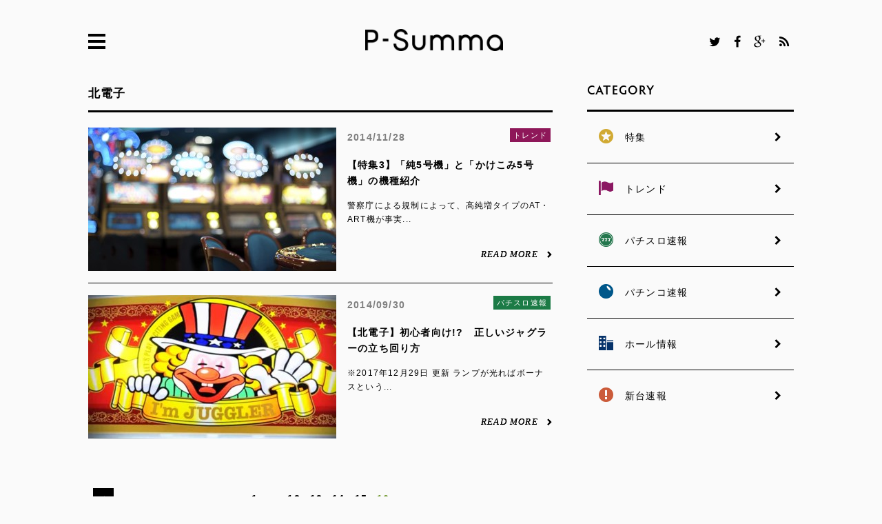

--- FILE ---
content_type: text/html; charset=UTF-8
request_url: https://psumma.jp/tag/%E5%8C%97%E9%9B%BB%E5%AD%90/page/16/
body_size: 33756
content:
<!DOCTYPE html>
<!--[if lt IE 7]>      <html class="no-js lt-ie9 lt-ie8 lt-ie7"> <![endif]-->
<!--[if IE 7]>         <html class="no-js lt-ie9 lt-ie8"> <![endif]-->
<!--[if IE 8]>         <html class="no-js lt-ie9"> <![endif]-->
<!--[if gt IE 8]><!--> <html class="no-js"> <!--<![endif]-->
<head>
<meta charset="utf-8">
<meta http-equiv="content-type" content="text/html; charset=UTF-8" />
<meta name="robots" content="index" />
<meta name="google-site-verification" content="fGtJMKV-gnMJWqWgb6MHvTG7Bdzw7ZMfi7rGhVzQ9OY" />
<meta name="globalsign-domain-verification" content="NnI8HMXgOMc7DSgUMBfRILdwdrHbFR29xxqsurrIZo" />
<meta name="globalsign-domain-verification" content="5-AtL3wQe3sKtTpnADve_F_GcZViVHsiPd8cEdTIg3" />
<meta name="viewport" content="width=device-width , minimum-scale=1, maximum-scale=1 , user-scalable=no">
<link rel="shortcut icon" href="https://psumma.jp/wp-content/themes/P-Summa_20160620/images/favicon.ico" />


<title>北電子 | P-Summa - Part 16</title>


<!-- Links -->
<link rel="stylesheet" href="https://psumma.jp/wp-content/themes/P-Summa_20160620/css/style.css" type="text/css" />
<link rel="stylesheet" href="https://psumma.jp/wp-content/themes/P-Summa_20160620/css/pad.css" type="text/css" />
<link rel="stylesheet" href="https://psumma.jp/wp-content/themes/P-Summa_20160620/css/sp.css" type="text/css" />
<!--[if IE 8]>
<link rel="stylesheet" href="https://psumma.jp/wp-content/themes/P-Summa_20160620/css/ie.css" type="text/css" />
<![endif]-->
<script src="https://psumma.jp/wp-content/themes/P-Summa_20160620/js/jquery-1.10.2.min.js"></script>
<script src="https://psumma.jp/wp-content/themes/P-Summa_20160620/js/common.js"></script>
<!-- links close-->

		<script type="text/javascript">
			window._wpemojiSettings = {"baseUrl":"https:\/\/s.w.org\/images\/core\/emoji\/72x72\/","ext":".png","source":{"concatemoji":"https:\/\/psumma.jp\/wp-includes\/js\/wp-emoji-release.min.js?ver=4.3.1"}};
			!function(a,b,c){function d(a){var c=b.createElement("canvas"),d=c.getContext&&c.getContext("2d");return d&&d.fillText?(d.textBaseline="top",d.font="600 32px Arial","flag"===a?(d.fillText(String.fromCharCode(55356,56812,55356,56807),0,0),c.toDataURL().length>3e3):(d.fillText(String.fromCharCode(55357,56835),0,0),0!==d.getImageData(16,16,1,1).data[0])):!1}function e(a){var c=b.createElement("script");c.src=a,c.type="text/javascript",b.getElementsByTagName("head")[0].appendChild(c)}var f,g;c.supports={simple:d("simple"),flag:d("flag")},c.DOMReady=!1,c.readyCallback=function(){c.DOMReady=!0},c.supports.simple&&c.supports.flag||(g=function(){c.readyCallback()},b.addEventListener?(b.addEventListener("DOMContentLoaded",g,!1),a.addEventListener("load",g,!1)):(a.attachEvent("onload",g),b.attachEvent("onreadystatechange",function(){"complete"===b.readyState&&c.readyCallback()})),f=c.source||{},f.concatemoji?e(f.concatemoji):f.wpemoji&&f.twemoji&&(e(f.twemoji),e(f.wpemoji)))}(window,document,window._wpemojiSettings);
		</script>
		<style type="text/css">
img.wp-smiley,
img.emoji {
	display: inline !important;
	border: none !important;
	box-shadow: none !important;
	height: 1em !important;
	width: 1em !important;
	margin: 0 .07em !important;
	vertical-align: -0.1em !important;
	background: none !important;
	padding: 0 !important;
}
</style>
<link rel='stylesheet' id='yarppWidgetCss-css'  href='https://psumma.jp/wp-content/plugins/yet-another-related-posts-plugin/style/widget.css?ver=4.3.1' type='text/css' media='all' />
<link rel='stylesheet' id='contact-form-7-css'  href='https://psumma.jp/wp-content/plugins/contact-form-7/includes/css/styles.css?ver=3.9.3' type='text/css' media='all' />
<link rel='stylesheet' id='wordpress-popular-posts-css'  href='https://psumma.jp/wp-content/plugins/wordpress-popular-posts/style/wpp.css?ver=3.0.3' type='text/css' media='all' />
<script type='text/javascript' src='https://psumma.jp/wp-includes/js/jquery/jquery.js?ver=1.11.3'></script>
<script type='text/javascript' src='https://psumma.jp/wp-includes/js/jquery/jquery-migrate.min.js?ver=1.2.1'></script>
<meta name="globalsign-domain-verification"
content="QvzSVImRmf4nzAIinZKlsMooHdPYo03H9Vlb-h10P_" /><link rel="Shortcut Icon" type="image/x-icon" href="//psumma.jp/wp-content/themes/P-Summa20140917/images/favicon.ico" />
<link rel="apple-touch-icon-precomposed" href="//psumma.jp/wp-content/themes/P-Summa20140917/images/apple-touch-icon-precomposed.png" />
<meta name="google-site-verification" content="fGtJMKV-gnMJWqWgb6MHvTG7Bdzw7ZMfi7rGhVzQ9OY" />	<style type="text/css">.recentcomments a{display:inline !important;padding:0 !important;margin:0 !important;}</style>

<!-- All in One SEO Pack 2.2.3.1 by Michael Torbert of Semper Fi Web Design[940,983] -->
<link rel='prev' href='https://psumma.jp/tag/%E5%8C%97%E9%9B%BB%E5%AD%90/page/15/' />

<link rel="canonical" href="https://psumma.jp/tag/%e5%8c%97%e9%9b%bb%e5%ad%90/page/16/" />
<!-- /all in one seo pack -->
<meta property="og:title" content="P-Summa" />
<meta property="og:site_name" content="P-Summa" />
<meta property="og:description" content="「パチンコ・パチスロ・サマリー」略して『P-Summa』" />
<meta property="og:type" content="blog" />
<meta property="og:url" content="https://psumma.jp" />
<meta property="og:image" content="http://psumma.jp/wp-content/themes/P-Summa20140917/images/fbicon.png" />
</head>


<body>
<!-- Google tag (gtag.js) -->
<script async src="https://www.googletagmanager.com/gtag/js?id=G-TBC057BQG0"></script>
<script>
  window.dataLayer = window.dataLayer || [];
  function gtag(){dataLayer.push(arguments);}
  gtag('js', new Date());

  gtag('config', 'G-TBC057BQG0');
</script>
<!-- google analytics -->
<script>
  (function(i,s,o,g,r,a,m){i['GoogleAnalyticsObject']=r;i[r]=i[r]||function(){
  (i[r].q=i[r].q||[]).push(arguments)},i[r].l=1*new Date();a=s.createElement(o),
  m=s.getElementsByTagName(o)[0];a.async=1;a.src=g;m.parentNode.insertBefore(a,m)
  })(window,document,'script','//www.google-analytics.com/analytics.js','ga');

  ga('create', 'UA-55112839-1', 'auto');
  ga('require', 'displayfeatures');
  ga('send', 'pageview');
</script>
<!-- google analytics -->

<!-- Facebook -->
<div id="fb-root"></div>
<script>(function(d, s, id) {
  var js, fjs = d.getElementsByTagName(s)[0];
  if (d.getElementById(id)) return;
  js = d.createElement(s); js.id = id;
  js.src = "//connect.facebook.net/ja_JP/sdk.js#xfbml=1&appId=346101768891201&version=v2.0";
  fjs.parentNode.insertBefore(js, fjs);
}(document, 'script', 'facebook-jssdk'));</script>
<!-- Twitter -->
<script>!function(d,s,id){var js,fjs=d.getElementsByTagName(s)[0],p=/^http:/.test(d.location)?'http':'https';if(!d.getElementById(id)){js=d.createElement(s);js.id=id;js.src=p+'://platform.twitter.com/widgets.js';fjs.parentNode.insertBefore(js,fjs);}}(document, 'script', 'twitter-wjs');</script>

<!-- Google+ -->
<script type="text/javascript">
window.___gcfg = {lang: 'ja'};
(function() {
var po = document.createElement('script'); po.type = 'text/javascript'; po.async = true;
po.src = 'https://apis.google.com/js/plusone.js';
var s = document.getElementsByTagName('script')[0]; s.parentNode.insertBefore(po, s);
})();
</script>
<!-- hatena -->
<script type="text/javascript" src="http://b.st-hatena.com/js/bookmark_button.js" charset="utf-8" async="async"></script>

<div id="wrapper">
  <div id="gotop"></div>
    <div class="sidemenu sp">
	<div class="close">
		<div>
			<span class="first"></span>
			<span class="last"></span>
		</div>
	</div>
	<ul>
		<li class="tgl">CATEGORY</li>
		<li>
			<ul>
				<li><a href="https://psumma.jp/category/featured/"><img src="https://psumma.jp/wp-content/themes/P-Summa_20160620/images/icon_feature.png"><p>特集</p></a></li>
				<li><a href="https://psumma.jp/category/trend/"><img src="https://psumma.jp/wp-content/themes/P-Summa_20160620/images/icon_trend.png"><p>トレンド</p></a></li>
				<li><a href="https://psumma.jp/category/pachislo/"><img src="https://psumma.jp/wp-content/themes/P-Summa_20160620/images/icon_pachislo.png"><p>パチスロ速報</p></a></li>
				<li><a href="https://psumma.jp/category/pachinko/"><img src="https://psumma.jp/wp-content/themes/P-Summa_20160620/images/icon_pachinko.png"><p>パチンコ速報</p></a></li>
				<li><a href="https://psumma.jp/category/hall/"><img src="https://psumma.jp/wp-content/themes/P-Summa_20160620/images/icon_hall.png"><p>ホール情報</p></a></li>
				<li><a href="https://psumma.jp/category/machine/"><img src="https://psumma.jp/wp-content/themes/P-Summa_20160620/images/icon_machine.png"><p>新台速報</p></a></li>
			</ul>
		</li>
		<li><a href="https://psumma.jp/pickup/">PICK UP</a></li>
		<li><a href="https://psumma.jp/new/">NEW</a></li>
		<li><a href="https://psumma.jp/ranking/">RANKING</a></li>
		<li class="none"><a href="https://psumma.jp/tagall/">KEYWORDS</a></li>
		<li class="tgl">P-Summaについて</li>
		<li>
			<ul>
				<li><a href="https://psumma.jp/about/">P-Summaについて</a></li>
				<li><a href="https://psumma.jp/agreement/">利用規約</a></li>
				<li><a href="https://psumma.jp/privacy/">個人情報保護指針</a></li>
				<li><a href="https://psumma.jp/contact/">問い合わせ</a></li>
			</ul>
		</li>
	</ul>
</div><!-- sidemenu-->
<div class="overlay"></div>    <div class="searchmenu">
	<div class="close cf mar50">
		<div>
			<span class="first"></span>
			<span class="last"></span>
		</div>
	</div>
	<div class="m-search mar50">
		<h3>SEARCH</h3>
		<ul class="cf">
			<form method="get" action="https://psumma.jp/">
			<li class="text"><input type="text" rel="キーワード" placeholder="キーワード" value="" name="s"></li>
			<li class="submit"><input type="submit" value=""></li>
			</form>
		</ul>
	</div><!-- search -->
	<div class="keywords">
		<h3 class="mar17">KEYWORDS</h3>
		<div class="tags mar17">
			<a href='https://psumma.jp/tag/bisty%e3%83%93%e3%82%b9%e3%83%86%e3%82%a3/' class='tag-link-1821' title='223件のトピック' style='font-size: 10pt;'>Bisty(ビスティ)</a>
<a href='https://psumma.jp/tag/pickup/' class='tag-link-12' title='233件のトピック' style='font-size: 10pt;'>pickup</a>
<a href='https://psumma.jp/tag/sankyo/' class='tag-link-70' title='290件のトピック' style='font-size: 10pt;'>SANKYO</a>
<a href='https://psumma.jp/tag/sanyo/' class='tag-link-636' title='171件のトピック' style='font-size: 10pt;'>SANYO</a>
<a href='https://psumma.jp/tag/%e3%81%be%e3%81%a8%e3%82%81/' class='tag-link-1828' title='172件のトピック' style='font-size: 10pt;'>まとめ</a>
<a href='https://psumma.jp/tag/%e3%82%b5%e3%83%9f%e3%83%bcsammy/' class='tag-link-1806' title='375件のトピック' style='font-size: 10pt;'>サミー(Sammy)</a>
<a href='https://psumma.jp/tag/%e3%83%8d%e3%83%83%e3%83%88%e3%81%ae%e8%a9%95%e5%88%a4/' class='tag-link-1860' title='516件のトピック' style='font-size: 10pt;'>ネットの評判</a>
<a href='https://psumma.jp/tag/%e3%83%a6%e3%83%8b%e3%83%90%e3%83%bc%e3%82%b5%e3%83%ab/' class='tag-link-569' title='164件のトピック' style='font-size: 10pt;'>ユニバーサル</a>
<a href='https://psumma.jp/tag/%e3%83%b1%e3%83%b4%e3%82%a1%e3%83%b3%e3%82%b2%e3%83%aa%e3%83%b2%e3%83%b3%e3%82%a8%e3%83%b4%e3%82%a1%e3%83%b3%e3%82%b2%e3%83%aa%e3%82%aa%e3%83%b3eva/' class='tag-link-1809' title='175件のトピック' style='font-size: 10pt;'>ヱヴァンゲリヲン(エヴァンゲリオン/EVA)</a>
<a href='https://psumma.jp/tag/%e4%ba%ac%e6%a5%bd/' class='tag-link-833' title='209件のトピック' style='font-size: 10pt;'>京楽</a>
<a href='https://psumma.jp/tag/%e5%a4%a7%e9%83%bd%e6%8a%80%e7%a0%94/' class='tag-link-69' title='176件のトピック' style='font-size: 10pt;'>大都技研</a>
<a href='https://psumma.jp/tag/%e5%b9%b3%e5%92%8c/' class='tag-link-151' title='179件のトピック' style='font-size: 10pt;'>平和</a>
<a href='https://psumma.jp/tag/%e5%bc%b1%e3%82%b9%e3%82%a4%e3%82%ab/' class='tag-link-2062' title='161件のトピック' style='font-size: 10pt;'>弱スイカ</a>
<a href='https://psumma.jp/tag/%e6%a5%ad%e7%95%8c%e3%83%8b%e3%83%a5%e3%83%bc%e3%82%b9/' class='tag-link-1870' title='324件のトピック' style='font-size: 10pt;'>業界ニュース</a>
<a href='https://psumma.jp/tag/%e8%97%a4%e5%95%86%e4%ba%8b/' class='tag-link-258' title='167件のトピック' style='font-size: 10pt;'>藤商事</a>		</div>
	</div><!-- keywords -->
</div><!-- sidemenu-->
<div class="overlay"></div>    <div class="contents">
      <header id="header">
        <div id="nav" class="cf">
          <a href="" class="ham">
            <span></span>
            <span></span>
            <span></span>
          </a>
          <a href="https://psumma.jp" class="logo"><img src="https://psumma.jp/wp-content/themes/P-Summa_20160620/images/logo.png"></a>
          <div class="sns">
            <a href="https://twitter.com/Psumma777" target="_blank"><i class="icon-twitter"></i></a>
            <a href="https://www.facebook.com/pages/P-summa/827098710645676" target="_blank"><i class="icon-facebook"></i></a>
            <a href="https://plus.google.com/+PsummaJp777" target="_blank"><i class="icon-gplus"></i></a>
            <a href="https://psumma.jp/feed/" target="_blank"><i class="icon-rss"></i></a>
          </div><!-- sns -->
          <a href="" class="h_search"><span class="icon-search"></span></a>
        </div><!-- nav -->
    </header>
<div class="container cf mar50">
	<section>
		<div class="L">
			<div class="post">
				<!-- <h2>ART AT サミー(Sammy) スパイキー ロデオ 北電子 山佐 平和 特集記事 規制 </h2> -->
				<h2>北電子</h2>
				<ul class="mar50 cf">
					
<li>
	<ul class="cf">
		<li class="l-box">
			<a href="https://psumma.jp/trend/4216/" class="thumb" title="【特集3】「純5号機」と「かけこみ5号機」の機種紹介">
				<img width="360" height="208" src="https://psumma.jp/wp-content/uploads/2014/11/4622729191-360x208.jpg" class="attachment-post-thumbnail wp-post-image" alt="462272919" />			</a>
		</li>
		<li class="r-box">
			<p class="day">2014/11/28</p>
							<p class="ct-ttl">
					<a href="https://psumma.jp/category/trend/"  class="trend" title="トレンド">トレンド</a>				</p>
				<p class="ttl"><a href="https://psumma.jp/trend/4216/">【特集3】「純5号機」と「かけこみ5号機」の機種紹介</a></p>
				<a href="" class="more">READ MORE<span class="icon-right-open"></span></a>
				<div class="text mar17">警察庁による規制によって、高純増タイプのAT・ART機が事実...</div>
						<div class="tags none"><a href="https://psumma.jp/tag/art/" rel="tag">ART</a> <a href="https://psumma.jp/tag/at/" rel="tag">AT</a> <a href="https://psumma.jp/tag/%e3%82%b5%e3%83%9f%e3%83%bcsammy/" rel="tag">サミー(Sammy)</a> <a href="https://psumma.jp/tag/%e3%82%b9%e3%83%91%e3%82%a4%e3%82%ad%e3%83%bc/" rel="tag">スパイキー</a> <a href="https://psumma.jp/tag/%e3%83%ad%e3%83%87%e3%82%aa/" rel="tag">ロデオ</a> <a href="https://psumma.jp/tag/%e5%8c%97%e9%9b%bb%e5%ad%90/" rel="tag">北電子</a> <a href="https://psumma.jp/tag/%e5%b1%b1%e4%bd%90/" rel="tag">山佐</a> <a href="https://psumma.jp/tag/%e5%b9%b3%e5%92%8c/" rel="tag">平和</a> <a href="https://psumma.jp/tag/%e7%89%b9%e9%9b%86%e8%a8%98%e4%ba%8b/" rel="tag">特集記事</a> <a href="https://psumma.jp/tag/%e8%a6%8f%e5%88%b6/" rel="tag">規制</a></div>
			<a href="https://psumma.jp/trend/4216/" class="more">READ MORE<span class="icon-right-open"></span></a>
		</li>
	</ul>
</li>

					
<li>
	<ul class="cf">
		<li class="l-box">
			<a href="https://psumma.jp/pachislo/1303/" class="thumb" title="【北電子】初心者向け!?　正しいジャグラーの立ち回り方">
				<img width="360" height="208" src="https://psumma.jp/wp-content/uploads/2014/09/jagu02-360x208.jpg" class="attachment-post-thumbnail wp-post-image" alt="jagu02" />			</a>
		</li>
		<li class="r-box">
			<p class="day">2014/09/30</p>
							<p class="ct-ttl">
					<a href="https://psumma.jp/category/pachislo/"  class="pachislo" title="パチスロ速報">パチスロ速報</a>				</p>
				<p class="ttl"><a href="https://psumma.jp/pachislo/1303/">【北電子】初心者向け!?　正しいジャグラーの立ち回り方</a></p>
				<a href="" class="more">READ MORE<span class="icon-right-open"></span></a>
				<div class="text mar17">※2017年12月29日 更新 ランプが光ればボーナスという...</div>
						<div class="tags none"><a href="https://psumma.jp/tag/%e3%82%b8%e3%83%a3%e3%82%b0%e3%83%a9%e3%83%bc/" rel="tag">ジャグラー</a> <a href="https://psumma.jp/tag/%e5%8c%97%e9%9b%bb%e5%ad%90/" rel="tag">北電子</a> <a href="https://psumma.jp/tag/%e6%8e%b2%e8%bc%89%e6%b8%88%e3%81%bf/" rel="tag">掲載済み</a> <a href="https://psumma.jp/tag/%e6%9b%b4%e6%96%b0/" rel="tag">更新</a> <a href="https://psumma.jp/tag/%e7%9f%a5%e3%81%a3%e5%be%97/" rel="tag">知っ得</a> <a href="https://psumma.jp/tag/%e7%ab%8b%e3%81%a1%e5%9b%9e%e3%82%8a/" rel="tag">立ち回り</a></div>
			<a href="https://psumma.jp/pachislo/1303/" class="more">READ MORE<span class="icon-right-open"></span></a>
		</li>
	</ul>
</li>

														</ul>
				<div class="post-nav">
					<div class='wp-pagenavi'>
<a class="first" href="https://psumma.jp/tag/%E5%8C%97%E9%9B%BB%E5%AD%90/">1</a><a class="previouspostslink" rel="prev" href="https://psumma.jp/tag/%E5%8C%97%E9%9B%BB%E5%AD%90/page/15/"><span class="icon-left-open"></span></a><span class='extend'>...</span><a class="page smaller" href="https://psumma.jp/tag/%E5%8C%97%E9%9B%BB%E5%AD%90/page/12/">12</a><a class="page smaller" href="https://psumma.jp/tag/%E5%8C%97%E9%9B%BB%E5%AD%90/page/13/">13</a><a class="page smaller" href="https://psumma.jp/tag/%E5%8C%97%E9%9B%BB%E5%AD%90/page/14/">14</a><a class="page smaller" href="https://psumma.jp/tag/%E5%8C%97%E9%9B%BB%E5%AD%90/page/15/">15</a><span class='current'>16</span>
</div>				</div><!-- post-nav -->
			</div><!-- post -->
		</div><!-- L -->
	</section>
	<section>
		<div class="R">
				<div class="sidebar category mar50">
		<h4>CATEGORY</h4>
		<ul>
			<li><a href="https://psumma.jp/category/featured/"><img src="https://psumma.jp/wp-content/themes/P-Summa_20160620/images/icon_feature.png"><p>特集<span class="icon-right-open"></span></p></a></li>
			<li><a href="https://psumma.jp/category/trend/"><img src="https://psumma.jp/wp-content/themes/P-Summa_20160620/images/icon_trend.png"><p>トレンド<span class="icon-right-open"></span></p></a></li>
			<li><a href="https://psumma.jp/category/pachislo/"><img src="https://psumma.jp/wp-content/themes/P-Summa_20160620/images/icon_pachislo.png"><p>パチスロ速報<span class="icon-right-open"></span></p></a></li>
			<li><a href="https://psumma.jp/category/pachinko/"><img src="https://psumma.jp/wp-content/themes/P-Summa_20160620/images/icon_pachinko.png"><p>パチンコ速報<span class="icon-right-open"></span></p></a></li>
			<li><a href="https://psumma.jp/category/hall/"><img src="https://psumma.jp/wp-content/themes/P-Summa_20160620/images/icon_hall.png"><p>ホール情報<span class="icon-right-open"></span></p></a></li>
			<li><a href="https://psumma.jp/category/machine/"><img src="https://psumma.jp/wp-content/themes/P-Summa_20160620/images/icon_machine.png"><p>新台速報<span class="icon-right-open"></span></p></a></li>
		</ul>
	</div><!-- category -->

	<!-- PC-advertising -->
	<div class="sidebar advertising mar50">

                    
            <script async src="//pagead2.googlesyndication.com/pagead/js/adsbygoogle.js"></script>
            <!-- カテゴリー下バナー -->
            <ins class="adsbygoogle"
                 style="display:inline-block;width:300px;height:250px"
                 data-ad-client="ca-pub-6073976539224087"
                 data-ad-slot="5928837053"></ins>
            <script>
            (adsbygoogle = window.adsbygoogle || []).push({});
            </script>

        
	</div>
	<!-- PC-advertising -->

	<div class="sidebar search mar50">
		<h4>SEARCH</h4>
		<ul class="cf">
			<form method="get" action="https://psumma.jp/">
			<li class="text"><input type="text" rel="キーワード" placeholder="キーワード" value="" name="s"></li>
			<li class="submit"><input type="submit" value=""></li>
			</form>
		</ul>
	</div><!-- search -->

	<div class="sidebar pickup mar50">
		<h4>PICK UP</h4>
		<a href="https://psumma.jp/pickup/" class="more">VIEW MORE<span class="icon-right-open"></span></a>
		<ul>
						
				<li class="cf">
					<div class="l-box"><div class="rank"></div>
					<a href="https://psumma.jp/featured/67884/" title="the_title_attribute()">
						<img width="360" height="208" src="https://psumma.jp/wp-content/uploads/2025/10/hamakazutop-360x208.jpg" class="attachment-post-thumbnail wp-post-image" alt="hamakazutop" />					</a>
					</div>
					<div class="r-box">
						<p class="pcs ct-tt"><a href="https://psumma.jp/category/featured/">特集</a></p><p class="text"><a href="https://psumma.jp/featured/67884/">【取材】4号機・5号機・スマスロ...</a></p><span class="icon-right-open"></span></div>
				</li>

			
				<li class="cf">
					<div class="l-box"><div class="rank"></div>
					<a href="https://psumma.jp/featured/67444/" title="the_title_attribute()">
						<img width="360" height="208" src="https://psumma.jp/wp-content/uploads/2100/09/so3event00-360x208.jpg" class="attachment-post-thumbnail wp-post-image" alt="so3event00" />					</a>
					</div>
					<div class="r-box">
						<p class="pcs ct-tt"><a href="https://psumma.jp/category/featured/">特集</a></p><p class="text"><a href="https://psumma.jp/featured/67444/">【試打会レポ】伝統の演出が超美麗...</a></p><span class="icon-right-open"></span></div>
				</li>

			
				<li class="cf">
					<div class="l-box"><div class="rank"></div>
					<a href="https://psumma.jp/featured/67125/" title="the_title_attribute()">
						<img width="360" height="208" src="https://psumma.jp/wp-content/uploads/2025/08/yumeoriya00-360x208.jpg" class="attachment-post-thumbnail wp-post-image" alt="yumeoriya00" />					</a>
					</div>
					<div class="r-box">
						<p class="pcs ct-tt"><a href="https://psumma.jp/category/featured/">特集</a></p><p class="text"><a href="https://psumma.jp/featured/67125/">【取材】パチスロのパネルや機種パ...</a></p><span class="icon-right-open"></span></div>
				</li>

					</ul>
	</div><!-- pick up -->



	
				<div class="sidebar ranking mar50 cf">
			<h4>RANKING</h4>
			<a href="https://psumma.jp/ranking/" class="more">VIEW MORE<span class="icon-right-open"></span></a>
			
<!-- Wordpress Popular Posts Plugin v3.0.3 [SC] [weekly] [views]  [custom] -->

<ul>
<li class="cf"><div class="l-box"><div class="rank gr">1</div><a href="https://psumma.jp/pachislo/60066/" title="【時速】スマスロ「純増枚数」ランキング 2025" target="_self"><img src="https://psumma.jp/wp-content/uploads/2024/01/jyuzran202417-360x208.jpg" title="【時速】スマスロ「純増枚数」ランキング 2025" alt="【時速】スマスロ「純増枚数」ランキング 2025" width="360" height="208" class="wpp-thumbnail wpp_cached_thumb wpp_featured" /></a></div><div class="r-box"><p class="ct-tt"><a href="https://psumma.jp/category/pachislo/">パチスロ速報</a></p><p class="ttl"><a href="https://psumma.jp/pachislo/60066/" title="【時速】スマスロ「純増枚数」ランキング 2025">【時速】スマスロ「純増枚数」ラン...</a></p><span class="icon-right-open"></span></div></li>
<li class="cf"><div class="l-box"><div class="rank gr">1</div><a href="https://psumma.jp/pachislo/64163/" title="【スマスロ人気機種】ロングフリーズの恩恵をまとめてみた" target="_self"><img src="https://psumma.jp/wp-content/uploads/2025/01/lfreeze2501-360x208.jpg" title="【スマスロ人気機種】ロングフリーズの恩恵をまとめてみた" alt="【スマスロ人気機種】ロングフリーズの恩恵をまとめてみた" width="360" height="208" class="wpp-thumbnail wpp_cached_thumb wpp_featured" /></a></div><div class="r-box"><p class="ct-tt"><a href="https://psumma.jp/category/pachislo/">パチスロ速報</a></p><p class="ttl"><a href="https://psumma.jp/pachislo/64163/" title="【スマスロ人気機種】ロングフリーズの恩恵をまとめてみた">【スマスロ人気機種】ロングフリー...</a></p><span class="icon-right-open"></span></div></li>
<li class="cf"><div class="l-box"><div class="rank gr">1</div><a href="https://psumma.jp/pachinko/68129/" title="【エヴァ15が200週達成】パチンコ「稼働貢献週」ランキング2025" target="_self"><img src="https://psumma.jp/wp-content/uploads/2025/11/poran2025-360x208.jpg" title="【エヴァ15が200週達成】パチンコ「稼働貢献週」ランキング2025" alt="【エヴァ15が200週達成】パチンコ「稼働貢献週」ランキング2025" width="360" height="208" class="wpp-thumbnail wpp_cached_thumb wpp_featured" /></a></div><div class="r-box"><p class="ct-tt"><a href="https://psumma.jp/category/pachinko/">パチンコ速報</a></p><p class="ttl"><a href="https://psumma.jp/pachinko/68129/" title="【エヴァ15が200週達成】パチンコ「稼働貢献週」ランキング2025">【エヴァ15が200週達成】パチ...</a></p><span class="icon-right-open"></span></div></li>
<li class="cf"><div class="l-box"><div class="rank gr">1</div><a href="https://psumma.jp/trend/59479/" title="【版権】パチンコ・パチスロ化した週刊少年ジャンプの漫画をまとめてみた" target="_self"><img src="https://psumma.jp/wp-content/uploads/2023/10/jumpps1029-360x208.jpeg" title="【版権】パチンコ・パチスロ化した週刊少年ジャンプの漫画をまとめてみた" alt="【版権】パチンコ・パチスロ化した週刊少年ジャンプの漫画をまとめてみた" width="360" height="208" class="wpp-thumbnail wpp_cached_thumb wpp_featured" /></a></div><div class="r-box"><p class="ct-tt"><a href="https://psumma.jp/category/trend/">トレンド</a></p><p class="ttl"><a href="https://psumma.jp/trend/59479/" title="【版権】パチンコ・パチスロ化した週刊少年ジャンプの漫画をまとめてみた">【版権】パチンコ・パチスロ化した...</a></p><span class="icon-right-open"></span></div></li>
<li class="cf"><div class="l-box"><div class="rank gr">1</div><a href="https://psumma.jp/pachinko/63764/" title="【爆発力】ラッキートリガー搭載パチンコ「一撃コンプリート」確率ランキング" target="_self"><img src="https://psumma.jp/wp-content/uploads/2024/12/ltcomplete2024-360x208.jpg" title="【爆発力】ラッキートリガー搭載パチンコ「一撃コンプリート」確率ランキング" alt="【爆発力】ラッキートリガー搭載パチンコ「一撃コンプリート」確率ランキング" width="360" height="208" class="wpp-thumbnail wpp_cached_thumb wpp_featured" /></a></div><div class="r-box"><p class="ct-tt"><a href="https://psumma.jp/category/pachinko/">パチンコ速報</a></p><p class="ttl"><a href="https://psumma.jp/pachinko/63764/" title="【爆発力】ラッキートリガー搭載パチンコ「一撃コンプリート」確率ランキング">【爆発力】ラッキートリガー搭載パ...</a></p><span class="icon-right-open"></span></div></li>

</ul>

<!-- End Wordpress Popular Posts Plugin v3.0.3 -->
		</div><!-- ranking -->

	


	
		<div class="sidebar keywords mar50 none">
			<h4 class="mar17">KEYWORDS</h4>
			<a href="https://psumma.jp/tagall/" class="more">VIEW ALL<span class="icon-right-open"></span></a>
			<div class="tags mar17">
				<a href='https://psumma.jp/tag/bisty%e3%83%93%e3%82%b9%e3%83%86%e3%82%a3/' class='tag-link-1821' title='223件のトピック' style='font-size: 9pt;'>Bisty(ビスティ)</a>
<a href='https://psumma.jp/tag/daiichi%e5%a4%a7%e4%b8%80%e5%95%86%e4%bc%9a/' class='tag-link-460' title='124件のトピック' style='font-size: 9pt;'>Daiichi(大一商会)</a>
<a href='https://psumma.jp/tag/pickup/' class='tag-link-12' title='233件のトピック' style='font-size: 9pt;'>pickup</a>
<a href='https://psumma.jp/tag/sankyo/' class='tag-link-70' title='290件のトピック' style='font-size: 9pt;'>SANKYO</a>
<a href='https://psumma.jp/tag/sanyo/' class='tag-link-636' title='171件のトピック' style='font-size: 9pt;'>SANYO</a>
<a href='https://psumma.jp/tag/%e3%81%be%e3%81%a8%e3%82%81/' class='tag-link-1828' title='172件のトピック' style='font-size: 9pt;'>まとめ</a>
<a href='https://psumma.jp/tag/%e3%82%b5%e3%83%9f%e3%83%bcsammy/' class='tag-link-1806' title='375件のトピック' style='font-size: 9pt;'>サミー(Sammy)</a>
<a href='https://psumma.jp/tag/%e3%82%b5%e3%83%b3%e3%82%bb%e3%82%a4rd/' class='tag-link-818' title='127件のトピック' style='font-size: 9pt;'>サンセイR&amp;D</a>
<a href='https://psumma.jp/tag/%e3%83%8b%e3%83%a5%e3%83%bc%e3%82%ae%e3%83%b3/' class='tag-link-83' title='158件のトピック' style='font-size: 9pt;'>ニューギン</a>
<a href='https://psumma.jp/tag/%e3%83%8d%e3%83%83%e3%83%88%e3%81%ae%e8%a9%95%e5%88%a4/' class='tag-link-1860' title='516件のトピック' style='font-size: 9pt;'>ネットの評判</a>
<a href='https://psumma.jp/tag/%e3%83%a6%e3%83%8b%e3%83%90%e3%83%bc%e3%82%b5%e3%83%ab/' class='tag-link-569' title='164件のトピック' style='font-size: 9pt;'>ユニバーサル</a>
<a href='https://psumma.jp/tag/%e3%83%b1%e3%83%b4%e3%82%a1%e3%83%b3%e3%82%b2%e3%83%aa%e3%83%b2%e3%83%b3%e3%82%a8%e3%83%b4%e3%82%a1%e3%83%b3%e3%82%b2%e3%83%aa%e3%82%aa%e3%83%b3eva/' class='tag-link-1809' title='175件のトピック' style='font-size: 9pt;'>ヱヴァンゲリヲン(エヴァンゲリオン/EVA)</a>
<a href='https://psumma.jp/tag/%e4%ba%ac%e6%a5%bd/' class='tag-link-833' title='209件のトピック' style='font-size: 9pt;'>京楽</a>
<a href='https://psumma.jp/tag/%e5%99%82/' class='tag-link-1854' title='143件のトピック' style='font-size: 9pt;'>噂</a>
<a href='https://psumma.jp/tag/%e5%a4%a7%e9%83%bd%e6%8a%80%e7%a0%94/' class='tag-link-69' title='176件のトピック' style='font-size: 9pt;'>大都技研</a>
<a href='https://psumma.jp/tag/%e5%b1%b1%e4%bd%90/' class='tag-link-139' title='152件のトピック' style='font-size: 9pt;'>山佐</a>
<a href='https://psumma.jp/tag/%e5%b9%b3%e5%92%8c/' class='tag-link-151' title='179件のトピック' style='font-size: 9pt;'>平和</a>
<a href='https://psumma.jp/tag/%e5%bc%b1%e3%82%b9%e3%82%a4%e3%82%ab/' class='tag-link-2062' title='161件のトピック' style='font-size: 9pt;'>弱スイカ</a>
<a href='https://psumma.jp/tag/%e6%a5%ad%e7%95%8c%e3%83%8b%e3%83%a5%e3%83%bc%e3%82%b9/' class='tag-link-1870' title='324件のトピック' style='font-size: 9pt;'>業界ニュース</a>
<a href='https://psumma.jp/tag/%e8%97%a4%e5%95%86%e4%ba%8b/' class='tag-link-258' title='167件のトピック' style='font-size: 9pt;'>藤商事</a>			</div>
		</div><!-- keywords -->

	
	<!-- sp advertising space -->
		<!-- sp advertising space -->


		</div><!-- R -->
	</section>
	</div><!-- contens -->
</div><!-- wrapper -->

<footer>
	<div id="footer">
		<div class="contents ft4col">
			<ul class="cf">
				<li class="logo">
					<div class="logo_img">
						<a href="https://psumma.jp" class="logo"><img src="https://psumma.jp/wp-content/themes/P-Summa_20160620/images/logo_ft.png" height="21px;" alt="ロゴ"></a>
					</div>
														</li>
				<li>
					<ul>
						<li class="ft-ttl">CATEGORY</li>
						<li><a href="https://psumma.jp/category/featured/">特集</a></li>
						<li><a href="https://psumma.jp/category/trend/">トレンド</a></li>
						<li><a href="https://psumma.jp/category/pachislo/">パチスロ速報</a></li>
						<li><a href="https://psumma.jp/category/pachinko/">パチンコ速報</a></li>
						<li><a href="https://psumma.jp/category/hall/">ホール情報</a></li>
						<li><a href="https://psumma.jp/category/machine/">新台速報</a></li>
					</ul>
				</li>
				<li>
					<ul>
						<li class="ft-ttl">ABOUT P-Summa</li>
						<li><a href="https://psumma.jp/about/">P-Summaについて</a></li>
						<li><a href="https://psumma.jp/agreement/">利用規約</a></li>
						<li><a href="https://psumma.jp/privacy/">個人情報保護指針</a></li>
						<li><a href="https://psumma.jp/contact/">問い合わせ</a></li>
					</ul>
				</li>
				<li class="ft_share">
					<ul>
						<li class="ft-ttl">SOCIAL</li>
						<li>
							<a href="https://twitter.com/Psumma777" target="_blank"><i class="icon-twitter"></i></a>
				            <a href="https://www.facebook.com/pages/P-summa/827098710645676" target="_blank"><i class="icon-facebook"></i></a>
				            <a href="https://plus.google.com/+PsummaJp777" target="_blank"><i class="icon-gplus"></i></a>
						</li>
					</ul>
				</li>
				<li class="ft_share">
					<ul>
						<li class="ft-ttl">RSS</li>
						<li><a href="https://psumma.jp/feed/" target="_blank"><i class="icon-rss"></i></a></li>
					</ul>
				</li>
				<li class="gotop"><a href="#gotop"><div><span class="icon-up-open"></span></div></a></li>
			</ul>
		</div>
	</div>
	<div class="copy">Copyright (C) <a href="http://www.zuno.tv/" target="_blank">ZUNO</a> co,Ltd. All rights reserved.</div>
</footer>


<script type='text/javascript' src='https://psumma.jp/wp-content/plugins/contact-form-7/includes/js/jquery.form.min.js?ver=3.51.0-2014.06.20'></script>
<script type='text/javascript'>
/* <![CDATA[ */
var _wpcf7 = {"loaderUrl":"https:\/\/psumma.jp\/wp-content\/plugins\/contact-form-7\/images\/ajax-loader.gif","sending":"\u9001\u4fe1\u4e2d ..."};
/* ]]> */
</script>
<script type='text/javascript' src='https://psumma.jp/wp-content/plugins/contact-form-7/includes/js/scripts.js?ver=3.9.3'></script>

</body>
</html>

--- FILE ---
content_type: text/html; charset=utf-8
request_url: https://www.google.com/recaptcha/api2/aframe
body_size: 269
content:
<!DOCTYPE HTML><html><head><meta http-equiv="content-type" content="text/html; charset=UTF-8"></head><body><script nonce="kKDol5zR9WWAJsItmCzD-A">/** Anti-fraud and anti-abuse applications only. See google.com/recaptcha */ try{var clients={'sodar':'https://pagead2.googlesyndication.com/pagead/sodar?'};window.addEventListener("message",function(a){try{if(a.source===window.parent){var b=JSON.parse(a.data);var c=clients[b['id']];if(c){var d=document.createElement('img');d.src=c+b['params']+'&rc='+(localStorage.getItem("rc::a")?sessionStorage.getItem("rc::b"):"");window.document.body.appendChild(d);sessionStorage.setItem("rc::e",parseInt(sessionStorage.getItem("rc::e")||0)+1);localStorage.setItem("rc::h",'1764739167342');}}}catch(b){}});window.parent.postMessage("_grecaptcha_ready", "*");}catch(b){}</script></body></html>

--- FILE ---
content_type: text/css
request_url: https://psumma.jp/wp-content/themes/P-Summa_20160620/css/style.css
body_size: 7883
content:
/*
Copyright (c) 2011, Yahoo! Inc. All rights reserved.
Code licensed under the BSD License:
http://developer.yahoo.com/yui/license.html
version: 2.9.0
*/
html{color:#000;background:#FFF}body,div,dl,dt,dd,ul,ol,li,h1,h2,h3,h4,h5,h6,pre,code,form,fieldset,legend,input,button,textarea,select,p,blockquote,th,td{margin:0;padding:0}table{border-collapse:collapse;border-spacing:0}fieldset,img{border:0}address,button,caption,cite,code,dfn,em,input,optgroup,option,select,strong,textarea,th,var{font:inherit}del,ins{text-decoration:none}li{list-style:none}caption,th{text-align:left}h1,h2,h3,h4,h5,h6{font-size:100%;font-weight:normal}q:before,q:after{content:''}abbr,acronym{border:0;font-variant:normal}sup{vertical-align:baseline}sub{vertical-align:baseline}legend{color:#000}

/* For modern browsers */
.cf:before, .cf:after {content:""; display:table; } .cf:after {clear:both; } .cf {zoom:1; }

/* ++++++++++++++++ common ++++++++++++++++ */
body,html{width: 100%; height: 100%; font-family:'Hiragino Kaku Gothic ProN', 'ヒラギノ角ゴ ProN W3', Meiryo, メイリオ, sans-serif; background: #fafafa; color: 000000; font-size: 12px; letter-spacing: 0.1em; line-height: 1.7;}
a{text-decoration: none; color: #000;}
h1{font-family: 'HypatiaSansPro', sans-serif; font-size: 18px;  padding-bottom: 15px; border-bottom: 3px solid #000; line-height: 1.2;}
h2{font-size: 17px;  padding-bottom: 12px; border-bottom: 3px solid #000; font-weight: bold; line-height: 1.5;}
h3{font-family: 'HypatiaSansPro', sans-serif; font-size: 13px;}
h4{font-family: 'HypatiaSansPro', sans-serif; font-size: 18px; padding-bottom: 15px; border-bottom: 3px solid #000; line-height: 1.2;}
.mar50{margin-bottom: 50px;}
.mar17{margin-bottom: 17px;}
.more{font-family: 'Georgia',serif; font-size: 13px; font-style: italic; position: absolute; bottom: 0; right: 0; height: 17px;}
.more:hover{color: #000;}
.more span{font-size: 10px; margin-left: 13px; transition: all .2s;}
.more:hover span{color: #91c43f; transition: all .2s;}
.last{border-bottom: none !important; padding-bottom: 0!important;}
.l-box{float: left;}
.r-box{float: right;}
.result{padding: 17px 0;}

@font-face {font-family: 'rss'; src: url('../font/rss.eot?95393423'); src: url('../font/rss.eot?95393423#iefix') format('embedded-opentype'), url('../font/rss.woff?95393423') format('woff'), url('../font/rss.ttf?95393423') format('truetype'), url('../font/rss.svg?95393423#rss') format('svg'); font-weight: normal; font-style: normal; } [class^="icon-"]:before, [class*=" icon-"]:before {font-family: "rss"; font-style: normal; font-weight: normal; } [class^="icon-"]:after, [class*=" icon-"]:after {font-family: "rss"; font-style: normal; font-weight: normal; speak: none; } .icon-left-open:before { content: '\e800'; } .icon-right-open:before { content: '\e801'; } .icon-twitter:before { content: '\e802'; } .icon-rss:before { content: '\e804'; } .icon-up-open:before { content: '\e805'; } .icon-down-open:before { content: '\e806'; } .icon-down-open:after { content: '\e806'; } .icon-gplus:before { content: '\e807'; } .icon-facebook:before { content: '\e803'; } .icon-search:before { content: '\e808'; }.icon-home:before { content: '\e809'; }
@font-face {font-family: 'HypatiaSansPro'; src: url('../font/HypatiaSansPro-Semibold.otf');}


/*++++++++++++++++ page ++++++++++++++++*/

.contents{max-width: 1024px; margin: auto;}
.none { display: none !important; }
#nav{text-align: center; position: relative; max-width: 1024px; margin: auto; height: 123px;}
#nav .logo{width: 200px; height: 36px; position: absolute; top: 50%; left: 50%; margin: -20px 0 0 -110px; z-index: 9998;}
#nav .logo img{width: 100%;}
#nav .ham{height: 25px; width: 25px; float: left; margin: 49px 0; z-index: 9998;}
#nav .ham span{height: 4px; width: 25px; background: #000; display: block; margin-bottom: 5px; transition: all .2s;}
#nav .ham:hover span{background: #91c43f; transition: all .2s;}
#nav .sns{float: right; font-size: 18px; vertical-align: middle;}
#nav .sns i{width: 20px; height: 20px;  margin: 0 6px; line-height: 123px;}
#nav .h_search{display: none;}
#nav a{color: #000; transition: all .2s; text-decoration: none;}
#nav a:hover{color: #91c43f; transition: all .2s;}

/*category colour*/
.featured, .no-slag{background: #d1aa33;} /*特集*/
.pachinko{background: #005982;} /*パチンコ速報*/
.pachislo{background: #1c7b46;} /*パチスロ速報*/
.machine{background: #cb5b3a;} /*新台速報*/
.trend{background: #8e1759;} /*トレンド*/
.hall{background: #003567;} /*ホール情報*/

/*sidemenu*/
.sidemenu{width: 245px; height: 100%; background: #fff; color: #000; position: fixed; z-index: 9999; padding: 0 45px; font-size: 20px; font-family: 'HypatiaSansPro', sans-serif; left: -335px; transition: all .4s;}
#wrapper.activate .sidemenu{left: 0; transition: all .4s;}
.overlay{width: 100%; height: 100%; background: #000; ; position: fixed; z-index: 9997; opacity: 0;
display: none; transition: all 1s;}
#wrapper.activate .overlay{opacity: .4; filter: alpha(opacity=40); -ms-filter: "alpha(opacity=40)"; -khtml-opacity: 0.4; -moz-opacity: 0.4;transition: all 1s; display: block}
.sidemenu .close{padding: 40px 0 30px; }
.sidemenu .close div, .searchmenu .close div{width: 27px; height: 27px; display: block; cursor: pointer; position: relative;}
.sidemenu .close span, .searchmenu .close span{width: 27px; height: 4px; background: #000; display: block; position: absolute; top: 12px; z-index: 12;}
.sidemenu .close span.first, .searchmenu .close span.first{-webkit-transform: translateY(0) rotate(-45deg); transform: translateY(0) rotate(-45deg);}
.sidemenu .close span.last, .searchmenu .close span.last{-webkit-transform: translateY(0) rotate(45deg); transform: translateY(0) rotate(45deg);}
.searchmenu{padding: 0 10px; background: #fff; color: #000; position: fixed; z-index: 9998;padding-top: 17px; top: -400px; transition: all .4s;}
.searchmenu .close div{float: right;}
#wrapper.activate_s .searchmenu{top: 0; transition: all .4s;}
#wrapper.activate_s .overlay{opacity: .4; display: block;  transition: all 1s;}
.sidemenu ul li{padding: 10px 0; position: relative; cursor: pointer;}
.sidemenu ul li.tgl:after{content: '\e806'; position: absolute; top: 13px; right: 0; width: 13px; height: 10px; font-size: 13px; color: #000; font-family: "rss";}
.sidemenu ul li.tgl.open:after{content: '\e805'; position: absolute; top: 23px; right: 0; width: 13px; height: 10px; font-size: 13px; color: #000; font-family: "rss";}
.sidemenu ul li.tgl+li ul li{font-size: 15px; padding: 8px 10px;}
.sidemenu ul li.tgl+li ul li a{color: #8c8c8c;}
.sidemenu ul li.tgl+li{padding-top: 0; display: none;}
.sidemenu ul li.tgl.open+li{display: block;}
.sidemenu ul li img{width: 7%; height: auto; position: absolute; top: 11px;}
.sidemenu ul li p{margin-left: 28px;}

/* ++++++++++++++++L-side ++++++++++++++++*/
.L{width: 674px; float: left;}

/*slide*/
.slide{position: relative; margin-bottom: 25px;}
.slide .pickup_title {background: #8fc33b; color: #fff; font-size: 18px; padding: 8px 20px 6px; position: absolute; left: 0; top: 0; font-family: 'HypatiaSansPro', sans-serif; z-index: 60; line-height: 1;}
.slide_in{width: 674px; background: #000;}
.slide_in > li {display: none;}
.slide a{color: #fff;}
.slide .slide_caption{position: absolute; bottom: 0; left: 0;z-index: 10;width: 100%;}
.slide .bx-viewport{overflow: inherit !important;}
.slide .bx-controls{width: auto; height: 5px; margin: 15px -5px 15px 0; padding: 0; text-align:right;}
.slide .bx-pager-item{display: inline-block;}
.slide .bx-pager-item a.active{background: #91c43f;}
.slide .bx-pager-item a {background: #000; text-indent: -9999px; display: block; width: 20px; height: 5px; margin: 0 5px; transition: all .2s;}
.slide .bx-pager-item a:hover, .slide .bx-pager-item a:active {background: #91c43f;}
.slide  .slide_ct {padding: 6px 12px; display: inline-block;font-size: 14px; position: absolute; top: 0; color: #FFF; z-index: 1;}
.slide .slide_img_thumb { position: relative; width: 100%; height: 300px; background-size: cover; z-index: 0; }
.slide .slide_img_thumb:after { content: ""; z-index: -1; position: absolute; top: 0; left: 0; width: 100%; height: 100%;
	background: -webkit-linear-gradient(rgba(0, 0, 0, 0) 50%, rgba(0, 0, 0, .5) 100%);
	background:    -moz-linear-gradient(rgba(0, 0, 0, 0) 50%, rgba(0, 0, 0, .5) 100%);
	background:     -ms-linear-gradient(rgba(0, 0, 0, 0) 50%, rgba(0, 0, 0, .5) 100%);
	background:      -o-linear-gradient(rgba(0, 0, 0, 0) 50%, rgba(0, 0, 0, .5) 100%);
	background:         linear-gradient(rgba(0, 0, 0, 0) 50%, rgba(0, 0, 0, .5) 100%);
}
.slide .slide_caption .slide_ttl{ position: relative; width: 100%; height: auto; margin: 0; font-size: 18px; padding: 15px; line-height: 1.4; -webkit-box-sizing: border-box;-moz-box-sizing: border-box;box-sizing: border-box; }
.slide .slide_caption .slide_ttl:after { content: '\e801'; position: absolute; top: 50%; right: 15px; font-size: 14px; margin-top: -7px; line-height: 1; font-family: 'rss'; opacity: 1; }
.slide .slide_caption .slide_ttl > span.line { position: relative; top: -15px; left: 0; display: block; width: 100%; height: 3px; background: #FFF; opacity: 0.5; -webkit-box-sizing: border-box; -moz-box-sizing: border-box; box-sizing: border-box; }
.slide .slide_caption .slide_ttl .inner { display: inline-block; width: 100%; position: relative; padding-right: 100px; -webkit-box-sizing: border-box; -moz-box-sizing: border-box; box-sizing: border-box; }
.slide .slide_caption .slide_more{font-family: 'Georgia',serif; font-size: 16px; font-style: italic; background: #000; display: none;}
.slide .slide_caption .slide_more span{font-size: 10px; margin: 0 0 0 13px;}
.slide .slide_img{display: block; height: 100%; max-height: 389px; overflow: hidden;}
.slide img{width: 100%; height: auto;}

/*post*/
.post{position: relative;}
.post h1+a.more{top: 2px; color: #a1a1a1;}
.post > ul{padding: 5px 0;}
.post > ul > li{border-top: 1px solid #000; position: relative; padding: 17px 0;}
.post > ul > li:first-child{border-top: none;}
.post > ul > li ul .more span:hover{color: #91c43f; transition: all .2s;}
.post .l-box{width: 360px; position: relative; overflow: hidden;}
.post .r-box{width: 298px; position: relative; min-height: 190px;}
.post .l-box img{width: 100%; height: auto; vertical-align: bottom;}
.post .r-box .day{font-family: 'Arial'; font-size: 14px; color: #7f7f7f; font-weight: bold; padding: 3px 0 17px 0;}
.post .r-box .ct-ttl{width: auto; position: absolute; top: 0; right: 0; font-size: 11px;}
.post .r-box .ct-ttl a{color: #fff; padding: 4px 5px; margin: 0 3px; line-height: 2em;}
.post .r-box .ttl{font-size: 14px; font-weight: bold; line-height: 1.7em; margin-bottom: 1em; display: block;}
.post .post-nav{height: 30px; font-family: 'Arial'; font-weight: bold; font-size: 14px; text-align: center; position: relative; margin-bottom: 50px;}
.post .post-nav .wp-pagenavi a, .post .post-nav .wp-pagenavi .current, .post .post-nav .wp-pagenavi .extend {margin: 0 7px; line-height: 30px;}
.post .post-nav .wp-pagenavi .current {color: #739A33;}
.post .post-nav .wp-pagenavi a.page:hover{color: #000; text-decoration: underline;}
.post .post-nav .previouspostslink, .post .post-nav .nextpostslink{height: 30px; width: 30px; background: #000; position: absolute; color: #fff; transition: all .2s;}
.post .post-nav .previouspostslink:hover, .post .post-nav .nextpostslink:hover{background: #91c43f; transition: all .2s; color: #fff; text-decoration: none;}
.post .post-nav .previouspostslink span, .post .post-nav .nextpostslink span{line-height: 33px; font-size: 10px; text-align: center; text-decoration: none;}
.post .post-nav .previouspostslink:hover span, .post .post-nav .nextpostslink:hover span{color: #fff; text-decoration: }
.post .post-nav .previouspostslink{left: 0; top: 0;}
.post .post-nav .nextpostslink{right: 0; top: 0;}
.post .article-nav{text-align: center; font-size: 12px; font-weight: bold; font-family: 'Arial'; padding: 20px 0; /*background: #efefef;*/ border-top: 1px solid #000; border-bottom: 1px solid #000;}
.post .article-nav a{margin: 0 5px; color: #000; width: auto;}
.post .article-nav a span{transition: all .2s; }
.post .article-nav a:hover span{transition: all .2s; color: #91c43f;}
.post .article-nav a.off{color: #a1a1a1; cursor: default;}
.post .article-nav a.off:hover span{color: #a1a1a1;}
#breadcrumb {padding-bottom: 20px; border-bottom: 3px solid #000; margin-bottom: 15px;}
#breadcrumb li{float: left; font-size: 11px; margin: 0 5px; color: #999;}
#breadcrumb li a{color: #999; transition: all .2s;}
#breadcrumb li a .icon-home{color: #739A33;}
#breadcrumb li a:hover{color: #739A33; transition: all .2s;}


/*subpage*/
.subpage .similar{margin-top: 50px;}
.subpage .similar > p {padding: 17px 0;}
.subpage .similar .ttl {font-size: 14px; font-weight: bold; line-height: 1.7em;}
.subpage .similar .ct-ttl{top: -1px !important;}
/*.subpage .similar ul li{width: 48.5%; box-sizing: border-box; position: relative; border-top: 1px solid #000; margin: 0; padding: 17px 0;}
.subpage .similar ul li:nth-child(odd){float: left; }
.subpage .similar ul li:nth-child(even){float: right;}
.subpage .similar ul li:first-child, .subpage .similar ul li:nth-child(2){border-top: none;}
.subpage .similar ul>li.r-box, .subpage .similar ul>li.l-box{width: 100%; border: none; padding: 0;}
.subpage .similar ul>li.r-box{margin: 17px 0;}
.subpage .similar ul>li.l-box img {width: 100%; height: auto;}
.subpage .similar ul>li.r-box .tags{max-height: 3.5em; overflow: hidden;}*/

/*tag*/
.tags {margin-bottom: 27px;}
.tags a{background: #989898; color: #fff; border-radius: 2px; padding: 2px 5px 0; margin: 0 0 4px 0; display: inline-block; line-height: 1.4; font-size: 11px; transition: all .2s; -webkit-font-smoothing: antialiased; -moz-osx-font-smoothing: grayscale; }
.tags a:hover{background: #91c43f;}
.page_keywords {margin-bottom: 50px;}

/*article*/
.article .ct-ttl{font-size: 11px !important; display: inline-block; line-height: 1;}
.article .ct-ttl a{color: #fff; padding: 4px 5px; line-height: 1; display: inline-block; margin-right: 3px;}
.article .day{font-family: 'Arial'; font-size: 13px; color: #7F7F7F; font-weight: bold; /*margin: 0 0 15px 0;/*/* padding-bottom: 15px;*/ display: inline-block; /*border-bottom: 3px solid #000;*/ margin-right: 10px; display: inline-block;}
.article .ttl{font-size: 24px; font-weight: bold; display: block; padding-bottom: 15px; border-bottom: 3px solid #000; font-weight: bold; line-height: 1.5; margin: 0 0 1em;}
.article .tags{margin-top: 50px;}
.article ul.articl_sns{border-bottom: none; float: right;}
.article ul.articl_sns li{float: left; margin-right: 10px;}
.article ul.articl_sns li.tw{/*width: 77px;*/ overflow: hidden;}
.article ul.articl_sns li.ggp{width: 58px; overflow: hidden;}
.article ul.articl_sns li.hatena{margin-right: 0;}
.article_content {line-height: 2;}

/*article content*/
.article_content p {margin: 17px 0; letter-spacing: 0; font-size: 16px; word-wrap: break-word; }
.article_content img{max-width: 100%; height: auto; margin: 17px 0;}
.article_content a{color: #46C002;}
.article_content a:hover{text-decoration: underline;}
.article_content em{font-style: italic;}
.article_content strong{font-weight: bold;}
.article_content del{text-decoration: line-through;}

.article_content blockquote{padding: 17px 25px; margin: 17px 0; position: relative; background: #efefef; color: #989898;}
.article_content blockquote:before{content: '“'; font-size: 18px; font-weight: bold; position: absolute; font-family: 'HypatiaSansPro', sans-serif; top: 7px; left: 15px;}
.article_content blockquote:after{content: '”'; font-size: 18px; font-weight: bold; position: absolute; font-family: 'HypatiaSansPro', sans-serif; bottom: -5px; right: 10px;}

.article_content ul {list-style-type: disc; margin: 17px 0 17px 25px;}
.article_content ol {list-style-type: decimal; margin: 17px 0 17px 25px;}
.article_content li {list-style: inherit; padding: 3px 0;}

.article_content h1, .article_content h2, .article_content h3, .article_content h4, .article_content h5, .article_content h6 {border: none; font-weight: bold; line-height: 1.7; padding: 0;}
.article_content h1{margin: 60px 0 30px; font-size: 24px;}
.article_content h2{margin: 30px 0 10px; font-size: 24px;}
.article_content h3{margin: 30px 0 10px; font-size: 24px;}
.article_content h4{margin: 30px 0 10px; font-size: 18px;}
.article_content h5{margin: 17px 0 10px; font-size: 14px;}
.article_content h6{margin: 17px 0 10px; font-size: 14px; line-height: 1.7; color: #A1A1A1;}

.article_content table{width: 100%; margin: 17px 0; }
.article_content table th , .article_content table td{border: 1px solid #000; padding: 7px; text-align: center; }
.article_content .wp-caption {max-width: 100%; padding: 0 0 10px; background: #EFEFEF; box-sizing: border-box;}
.article_content .wp-caption img {margin: 0 0 5px;}
.article_content .wp-caption p {margin: 0; font-size: 90%; color: #444; padding: 0 13px; line-height: 1.4;}
.article_content iframe {border: none; margin: auto!important;}
.article_content hr {border: none; border-bottom: 1px solid #DDD; margin: 17px auto;}
.article_content pre {word-wrap: break-word; font-size: 12px; font-family: 'Hiragino Kaku Gothic ProN', 'ヒラギノ角ゴ ProN W3', Meiryo, メイリオ, sans-serif;}
.jspContainer{overflow: hidden; position: relative; }
.jspPane{position: absolute; }
.jspVerticalBar{position: absolute; top: 0; right: 0; width: 16px; height: 100%; background: #000; }
.jspHorizontalBar{position: absolute; bottom: 0; left: 0; width: 100%; height: 3px; background: #E2E2E2; }
.jspCap{display: none; }
.jspHorizontalBar .jspCap{float: left; }
.jspTrack{background: transparent; position: relative; }
.jspDrag {background: #000; position: relative; top: 0; left: 0; cursor: pointer; }
.jspHorizontalBar .jspTrack, .jspHorizontalBar .jspDrag{float: left; height: 100%; }
.jspArrow{background: #50506d; text-indent: -20000px; display: block; cursor: pointer; padding: 0; margin: 0; }
.jspArrow.jspDisabled{cursor: default; background: #80808d;}
.jspVerticalBar .jspArrow{height: 16px; }
.jspHorizontalBar .jspArrow{width: 16px; float: left; height: 100%; }
.jspVerticalBar .jspArrow:focus {outline: none; }
.jspCorner {background: #eeeef4; float: left; height: 100%; }

/* *++++++++++++++++R-side++++++++++++++++ */
.R{width: 300px; float: right;}
.sidebar > ul > li:last-child {padding-bottom: 0!important;}

/*category*/
.category li{border-top: 1px solid #000; font-size: 14px; position: relative; margin-top: 17px; background: none;}
.category li:first-child{border-top: none; margin-top: 0;}
.category li a {display: block; padding: 17px 0 0;}
.category li p{line-height: 40px; margin-left: 55px; transition: all .2s;}
.category li p span{float: right; margin-right: 17px;}
.category li:hover p span{color: #91c43f; transition: all .2s;}
.category .category_latest_thumb {width: 86px; height: 40px; background: #000; position: absolute; left: 0; overflow: hidden;}
.category li img{width: 7%; height: auto; position: absolute; top: 25px; left: 17px;}

.advertising{width: 300px; height: 250px;}
.advertising img{width: 100%;}
/*.sp-advertising img{width: 100%;}*/

/*search*/
.search ul, .m-search ul{margin: 17px 0;}
.search ul li, .m-search ul li{float: left;}
.search ul li.text, .m-search ul li.text{width: 270px;}
.search ul li.text input, .m-search ul li.text input{padding: 0 5px; border-radius: 0;}
.search ul li.submit, .m-search ul li.submit{width: 30px; height: 30px; position: relative; cursor: pointer; border-radius: 0; -webkit-appearance: none;}
.search ul li.submit:after{content: '\e808'; width: 13px; height: 16px; font-size: 16px; color: #fff; font-family: "rss"; position: absolute; top: 7px; left: 8px; border-radius: 0; -webkit-appearance: none; line-height: 1;}
.m-search ul li.submit:after{content: '\e808'; width: 13px; height: 30px; font-size: 18px; color: #fff; font-family: "rss"; position: absolute; top: 0; left: 8px; border-radius: 0; -webkit-appearance: none; line-height: 30px; line-height: 1;}
.search ul li input, .m-search ul li input{background: #000; color: #fff; border: none; outline: none; height: 30px; width: 100%; border-radius: 0; -webkit-appearance: none;}

/*pickup*/
.pickup, .ranking{position: relative; transition: 2s;}
.pickup .more, .ranking .more{top: 2px; color: #a1a1a1;}
.pickup .more span, .ranking .more span{color: #000; transition: all .2s;}
.pickup .more:hover span, .ranking .more:hover span{color: #91c43f; transition: all .2s;}
.pickup .l-box, .ranking .l-box{width: 40%; height: 70px; overflow: hidden; position: relative;}
.pickup .l-box img, .ranking .l-box img{width: 100%; height: auto;}
.ranking .l-box img{height: auto!important;}
.pickup .r-box, .ranking .r-box{width: 56%; /*height: 70px;*/ position: relative;}
.pickup ul li, .ranking ul li{border-top: 1px solid #000; padding: 17px 0;}
.pickup ul li:first-child, .ranking ul li:first-child{border-top: none;}
.pickup ul li p, .ranking ul li p{width: 140px;}
.pickup ul li span.icon-right-open, .ranking ul li span.icon-right-open{position: absolute; right: 4px; bottom: 20px;}
.pickup ul li:hover .icon-right-open, .ranking ul li:hover .icon-right-open{color: #91c43f; transition: all .2s;}
.pickup p.ct-tt, .ranking p.ct-tt{ width: auto; display: inline-block; color: #fff; padding: 2px 5px; margin-bottom: 10px; font-size: 11px;}
.rank{width: 22px; height: auto; position: absolute; top: 0; left: 0; text-align: center; font-weight: bold; color: #fff; z-index: 2; font-family: 'Arial'; font-style: italic; padding: 4px 0;}

/*ranking color*/
.gr{background: #919261;}
.sl{background: #797979;}
.bl{background: #4d3827;}
.bk{background: #1f1f1f;}
.gr:before{content: ''; width: 359px; height: 3px; background: #919261; position: absolute; top: 0; left: 0;}
.sl:before{content: ''; width: 359px; height: 3px; background: #797979; position: absolute; top: 0; left: 0;}
.bl:before{content: ''; width: 359px; height: 3px; background: #4d3827; position: absolute; top: 0; left: 0;}
.bk:before{content: ''; width: 359px; height: 3px; background: #1f1f1f; position: absolute; top: 0; left: 0;}

/*keywords*/
.keywords{position: relative;}
.keywords .more{top: 2px; color: #a1a1a1;}
.keywords .more span{color: #000; transition: all .2s;}
.keywords .more:hover span{color: #91c43f; transition: all .2s;}

/* *++++++++++++++++footer *++++++++++++++++*/
#footer{height: auto; background: #000; color: #747474; padding: 50px 0; margin-top: 25px;}
#footer a{color: #747474;}
#footer a:hover {color: #739A33;}
#footer a i{color: #747474; font-size: 16px; width: 20px; height: 16px; display: inline-block;}
#footer a i:hover {color: #739A33;}
#footer .logo{ margin-top: 50px;}
#footer .ft4col>ul>li{float: left;  margin-right: 80px;}
#footer .ft4col>ul>li.gotop{margin: 0; float: right; width: 45px; height: 45px;}
#footer ul li{margin: 3px 0;}
#footer ul li.ft-ttl{margin:0 0 10px 0;}
#footer .ft-ttl{color: #dadada; font-size: 16px; font-family: 'HypatiaSansPro', sans-serif;}
#footer ul .gotop a{width: 45px; height: 45px; box-sizing: border-box; border:  3px solid #739a33; text-align: center; display: block;}
#footer ul .gotop a span{font-size: 15px; width: 16px; height: 11px; color: #739a33; line-height: 35px;}
.copy{background: #151515; padding: 17px; text-align: center; color: #fff;}
.copy a {color: #aaa;}
.copy a:hover {color: #739A33;}

/* *++++++++++++++++ form *++++++++++++++++*/
.form {border-bottom: 1px solid #ccc;}
.form .reqired {color: #DF3C3C; font-weight: bold; font-size: 11px;}
.form span.wpcf7-not-valid-tip {color: #DF3C3C;}
.form dl {border-bottom: 1px solid #ccc;}
.form dd p {margin: 4px 0 0; color: #666;}
.form dt {float: left; width: 20%; padding: 17px 0 0; border-top: 1px solid #ccc; clear: both; font-weight: bold; font-size: 13px;}
.form dd {margin-left: 20%; padding: 17px 5px 17px 20px; border-top: 1px solid #ccc;}
.form dd input[type="text"], .form dd input[type="email"], .form dd input[type="tel"], .form dd textarea {width: 100%; padding: 3px 6px; box-sizing: border-box; font-size: 12px; line-height: 1.6; border: 1px solid #000;}
.form label {margin-right: 15px;}
.wpcf7-submit {border: none; background: #000; color: #fff; display: block; padding: 5px 10px; width: 180px; font-size: 13px; margin: 27px auto;}

.form div.wpcf7-validation-errors {background: #DF3C3C; border: none; color: #fff; text-align: center; font-size: 14px; letter-spacing: 0;}
div.wpcf7-response-output {background: #DF3C3C; border: none; color: #fff; text-align: center; font-size: 14px; letter-spacing: 0;}
div.wpcf7-response-output.wpcf7-mail-sent-ok {background: #93C343; font-size: 14px; letter-spacing: 0;}

/* *++++++++++++++++ 追加 *++++++++++++++++*/

/* 173 */
.pickup p.ct-tt, .ranking p.ct-tt, p.ct-tt a  { color: #FFF; }
/* 178 */
.rank{background: #1f1f1f;}
.rank-1{background: #919261;}
.rank-2{background: #797979;}
.rank-3{background: #4d3827;}
.rank:before{content: ''; width: 359px; height: 3px; background: #1f1f1f; position: absolute; top: 0; left: 0;}
.rank-1:before{content: ''; width: 359px; height: 3px; background: #919261; position: absolute; top: 0; left: 0;}
.rank-2:before{content: ''; width: 359px; height: 3px; background: #797979; position: absolute; top: 0; left: 0;}
.rank-3:before{content: ''; width: 359px; height: 3px; background: #4d3827; position: absolute; top: 0; left: 0;}


--- FILE ---
content_type: text/css
request_url: https://psumma.jp/wp-content/themes/P-Summa_20160620/css/pad.css
body_size: 1701
content:
@media screen and (max-width:1024px){
.L{width: 62%; float: left; margin-left: 2%;}
.R{width: 30%; float: right; margin-right: 2%;}
.post ul>li.l-box{width: 55%; height: auto;}
.post ul>li.r-box{width: 42%; height: auto;}
.search ul li.text{width: 90%;}
.search ul li.submit{width: 10%;}
.advertising, .advertising img{width: 100%; height: auto;}
#nav {margin: 0 3%;}
#footer {padding: 30px 3%;}
.slide_in{height: auto;}
}

@media screen and (max-width:800px){

/* HEADER */
#header{position: fixed; z-index: 9996; background: #fafafa; width: 100%;}
.header_inner{height: 60px;}
#nav{width: 100%; height: 60px; margin: 0 auto;}
#nav .logo{width: 150px; height: 25px; margin: -12px 0 0 -73px;}
#nav .logo img{width: 100%; height: auto;}
#nav .sns{display: none;}
#nav .h_search{width: 27px; height: 25px; margin: 20px 10px 20px 0; display: block; position: relative; float: right; font-size: 27px;}
#nav .h_search .icon-search{position: absolute; top: -10px; right: 0;}
#nav .ham{margin: 20px 0 20px 10px;}

.L{margin-top: 75px;}

.container{padding: 0 10px;}
.mar50{margin-bottom: 25px;}
.R, .L{width: 100%; float: none; margin-left: auto; margin-right: auto;}
.category, .advertising, .search{display: none;}
.post .post-nav .wp-pagenavi a, .post .post-nav .wp-pagenavi .current {margin: 0 10px;}
.post .post-nav .wp-pagenavi .extend, .post .post-nav .wp-pagenavi .first, .post .post-nav .wp-pagenavi .last {display: none;}
.post .post-nav .wp-pagenavi .previouspostslink, .post .post-nav .wp-pagenavi .nextpostslink {margin: 0;}
.post .article-nav{margin-bottom: 0;}

.slide {margin-bottom: 0;}
.slide .slide_ct { font-size: 12px; padding: 5px 10px; }
.slide .slide_caption .slide_ct, .slide .slide_caption .slide_more{font-size: 10px;}
.slide .slide_caption .slide_ttl{font-size: 13px; width: 100%;}
.slide .slide_caption .slide_more {display: none;}

.sns{display: none;}

.post{margin-top: 25px;}
.post > ul > li:nth-child(2){border-top: none;}
.post > ul > li{margin: 0; padding: 17px 0 0; width: 47.5%; }
.post > ul > li:nth-child(odd){float: left;}
.post > ul > li:nth-child(even){float: right;}
.post ul > li.r-box,
.post ul > li.l-box{width: 100%; position: relative; overflow: hidden;}
.post ul > li.r-box {height: 150px; margin-top: 10px; min-height: initial;}
.post ul > li.l-box img {width: 100%; height: auto; vertical-align: bottom;}
.post > ul > li ul {padding: 0}
.post .l-box{height: auto;}
.post .r-box {min-height: auto;}
.post .l-box img{width: 100%;}
.post .r-box p.day {padding: 0px 0 10px 0; letter-spacing: 0;}
.post .r-box p.ttl{margin-bottom: 10px; letter-spacing: 0;  font-size: 12px; font-weight: bold; line-height: 1.6;}
.post .r-box p.text{display: none;}
.post .r-box .more{display: none;}

.article > ul > li{float: none; width: 100%;}
.article ul.articl_sns {float: none; margin: 17px 0 0;}
.article .articl_sns li {float: left; width: auto;}
.article .articl_sns li:nth-child(even) {float: left; }
.article .article_content {word-wrap: break-word; font-size: 13px;}
/*.article_headr.mar17{margin-bottom: 0;}*/
.article_content p:first-child{margin: 0; }
.article_content p:first-child img{margin: 0 0 17px; }
/*.article_content_wrap{padding: 0;}*/

/*.similar > ul > li{float: none; width: 100%;}
.subpage .similar ul>li.r-box {height: 150px; margin-top: 10px; min-height: initial;}
.subpage .similar ul>li.l-box{height: auto;}
.subpage .similar ul li{width: 47.5%}*/

.subpage .similar ul {width: 100%;}
.subpage .similar ul li { height: auto; width: 100%; }


.pickup ul li span.icon-right-open, .ranking ul li span.icon-right-open{display: none;}
.pickup ul li .ttl, .ranking ul li .ttl {font-weight: bold;}
.pickup ul li p, .ranking ul li p{width: 100%;}
.pickup .l-box, .ranking .l-box {height: auto; width: 48%;}
.pickup .r-box, .ranking .r-box{width: 52%; box-sizing: border-box; padding-left: 20px;}

.pickup ul li { display: none; }
.pickup ul li:nth-child(1), .pickup ul li:nth-child(2), .pickup ul li:nth-child(3) { display: block; }

.ranking > ul {padding-bottom: 25px;}

.m-search ul {background: #000; width: 100%;}
.m-search ul li.text {width: 90%;}
.m-search ul li.submit {width: 10%;}
.m-search ul li.submit:after {top: 5px; left: auto; right: 10px;}

/* FOOTER */
#footer{padding: 30px 10px;}
#footer .logo{margin: 0 0 25px 0; width: 100%;}
#footer .logo .logo_img{float: left;}
#footer .logo .sp_sns{float: right;}
#footer .ft4col>ul>li{margin-right: 8%;}
#footer .ft-ttl{font-size: 13px;}

/* ランキング調整 */
.home .ranking .l-box img,
.single .ranking .l-box img {
	display: none;
}
.home .ranking .r-box,
.single .ranking .r-box {
	width: 100%;
	height: auto;
	padding-left: 0;
}
.home .ranking ul li,
.single .ranking ul li {
	padding: 15px 0;
	float: left;
	width: 50%;
}
.home .ranking ul li:last-child {
	margin-bottom: 35px;
}
.home .ranking ul li:nth-child(2),
.single .ranking ul li:nth-child(2) {
	border-top: 0 none;
}

.slide .slide_caption .slide_ttl::after {
	font-size: 12px;
	margin-top: -6px;
}


}

--- FILE ---
content_type: text/css
request_url: https://psumma.jp/wp-content/themes/P-Summa_20160620/css/sp.css
body_size: 941
content:
@media screen and (max-width:640px){
.slide .slide_img{height: auto; overflow: none;}
.slide .pickup_title{font-size: 14px;}
.sidemenu{width: 180px; font-size: 18px; padding: 0 25px;}
.sidemenu ul li.tgl+li ul li{font-size: 12px;}
.sidemenu ul li.tgl:after, .sidemenu ul li.tgl.open:after{top: 13px; font-size: 11px;}
.sidemenu .close{padding: 17px 0;}
.contents{width: 100%;}

.post ul>li.r-box p.day, .post ul>li.r-box p.ct-ttl, .pickup p.ct-tt, .ranking p.ct-tt{font-size: 10px;}
.post ul>li.l-box img{height: auto; width: 100%;}
.post>ul{padding: 0;}
.post ul li ul li.r-box .tags{height: 43px; overflow: hidden;}
.post .r-box p.ct-ttl{top: 0;}
.post ul > li.r-box { height: 130px; }
.post ul > li.r-box .text { display: none; }
.slide .slide_img_thumb {
	height: 180px;
}
.slide .slide_caption .slide_ttl .inner {
	padding-right: 35px;
	font-weight: 700;
}
.slide .slide_caption .slide_ttl::after {
	font-size: 10px;
	margin-top: -5px;
}
.post > ul > li {
	float: none;
	width: 100%;
	padding-top: 10px;
}
.post > ul > li > ul {
	position: relative;
	width: 100%;
}
.post > ul > li > ul > li.l-box {
	position: absolute;
	top: 0; left: 0;
	width: 100px;
	height: 100px;
}
.post ul > li.l-box img {
	position: absolute;
	top: 0; left: 50%;
	bottom: 0; right: 0;
	margin: auto;
	width: auto !important;
	height: 100px;
	-webkit-transform: translateX(-50%);
	        transform: translateX(-50%);
}
.post ul > li.r-box {
	position: relative;
	top: 0; left: 0;
	width: 100%;
	height: auto;
	min-height: 100px;
	padding-left: 110px;
	-webkit-box-sizing: border-box;
	   -moz-box-sizing: border-box;
	        box-sizing: border-box;
}
.post .r-box .ct-ttl {
	/*position: relative;*/
}
.post > ul > li:nth-child(2) {
	border-top: 1px solid #000;
}
.home .ranking ul li,
.single .ranking ul li {
	width: 100%;
}
.home .ranking ul li:last-child {
	margin-bottom: 35px;
}
.home .ranking ul li:nth-child(2),
.single .ranking ul li:nth-child(2) {
	border-top: 1px solid #000;
}
.home .ranking p.ct-tt,
.single .ranking p.ct-tt {
	position: absolute;
}
.home .ranking ul li .ttl,
.single .ranking ul li .ttl {
 	padding-left: 90px;
 	-webkit-box-sizing: border-box;
	   -moz-box-sizing: border-box;
	        box-sizing: border-box;
 }

.post .r-box .ct-ttl a{margin: 0;}
.article .ttl{font-size: 18px; }
.article_content{line-height: 1.5; }
.article_content p span , table th span , table td span{font-size: 12px !important; }
.article_content h1{margin: 2em 0 1em; }
.article_content h1, .article_content h1 span,
.article_content h2, .article_content h2 span,
.article_content h3, .article_content h3 span,
.article_content h4, .article_content h4 span{font-size: 18px !important; }
.article .tags{margin-top: 25px;}
.article .post-nav{display: block;}
.article_content + .tags a{font-size: 15px;}
#footer .ft_share, #footer .ft_rss{display: none;}
.sp-advertising { text-align: center; }
}

--- FILE ---
content_type: text/css
request_url: https://psumma.jp/wp-content/plugins/wordpress-popular-posts/style/wpp.css?ver=3.0.3
body_size: 715
content:
/*
Wordpress Popular Posts plugin stylesheet
Developed by Hector Cabrera

Use the following classes to style your popular posts list as you like.
*/

.wpp-list { /* UL element */
	
}

	.wpp-list li { /* LI - post container */
		/*display:inline-block;*/ /* <-- uncommenting this line is recommended when using post thumbnails */
		float:none;
		clear:left;
	}

		/* title styles */
		.wpp-post-title {
		}
		
		/* thumbnail styles */
		.wpp-thumbnail {
			display:inline;
			float:left;
			margin:0 5px 0 0;
			border:none;
		}
		
		/* excerpt styles */
		.wpp-excerpt {
		}
		
		/* Stats tag styles */
		.post-stats {
			display:block;
			font-size:9px;
			font-weight:bold;
		}
			
			.wpp-comments {
			}
			
			.wpp-views {
			}
			
			.wpp-author {
			}
			
			.wpp-date {
			}
		
		/* WP-PostRatings styles */
		.wpp-rating {
		}

--- FILE ---
content_type: text/plain
request_url: https://www.google-analytics.com/j/collect?v=1&_v=j102&a=267157425&t=pageview&_s=1&dl=https%3A%2F%2Fpsumma.jp%2Ftag%2F%25E5%258C%2597%25E9%259B%25BB%25E5%25AD%2590%2Fpage%2F16%2F&ul=en-us%40posix&dt=%E5%8C%97%E9%9B%BB%E5%AD%90%20%7C%20P-Summa%20-%20Part%2016&sr=1280x720&vp=1280x720&_u=ICDAgEABAAAAACAAI~&jid=966571032&gjid=1142322090&cid=1501867275.1764739165&tid=UA-55112839-1&_gid=1715353361.1764739166&_slc=1&z=54827487
body_size: -559
content:
2,cG-TBC057BQG0